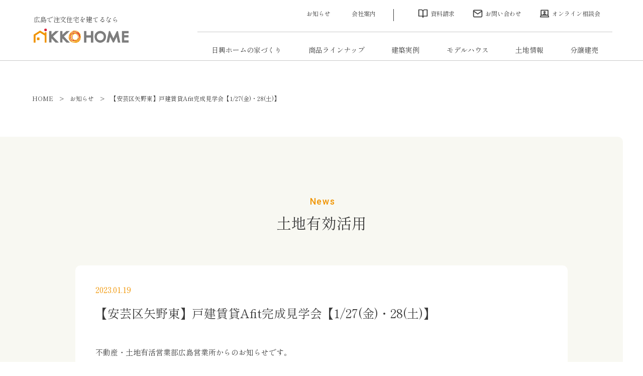

--- FILE ---
content_type: text/html; charset=UTF-8
request_url: https://www.nikko-home.com/%E3%80%90%E5%AE%89%E8%8A%B8%E5%8C%BA%E7%9F%A2%E9%87%8E%E6%9D%B1%E3%80%91%E6%88%B8%E5%BB%BA%E8%B3%83%E8%B2%B8afit%E5%AE%8C%E6%88%90%E8%A6%8B%E5%AD%A6%E4%BC%9A%E3%80%901-27%E9%87%91%E3%83%BB28/
body_size: 9747
content:
<!doctype html>
<html dir="ltr" lang="ja" prefix="og: https://ogp.me/ns#">
<head>
<!-- KengakuCloudカレンダー埋込 start -->
<script>
   window.dataLayer = window.dataLayer || [];
   function gtag() {
       dataLayer.push(arguments);
   }
</script>
<!-- KengakuCloudカレンダー埋込 end -->
<!-- Google tag (gtag.js) -->
<script async src="https://www.googletagmanager.com/gtag/js?id=AW-16478125322"></script>
<script>
  window.dataLayer = window.dataLayer || [];
  function gtag(){dataLayer.push(arguments);}
  gtag('js', new Date());

  gtag('config', 'AW-16478125322');
</script>
<meta http-equiv="X-UA-Compatible" content="IE=edge">
<meta charset="utf-8">
<meta name="viewport" content="width=device-width, initial-scale=1">
<meta name="format-detection" content="telephone=no">

<link rel="alternate" type="application/rss+xml" href="https://www.nikko-home.com/feed/">
<!--[if lt IE 9]>
<script src="//cdnjs.cloudflare.com/ajax/libs/html5shiv/3.7.2/html5shiv.min.js"></script>
<script src="//cdnjs.cloudflare.com/ajax/libs/respond.js/1.4.2/respond.min.js"></script>
<![endif]-->
<!-- 251210 -->
<!-- Google Tag Manager -->
<script>(function(w,d,s,l,i){w[l]=w[l]||[];w[l].push({'gtm.start':
new Date().getTime(),event:'gtm.js'});var f=d.getElementsByTagName(s)[0],
j=d.createElement(s),dl=l!='dataLayer'?'&l='+l:'';j.async=true;j.src=
'https://www.googletagmanager.com/gtm.js?id='+i+dl;f.parentNode.insertBefore(j,f);
})(window,document,'script','dataLayer','GTM-5KXMTPFJ');</script>
<!-- End Google Tag Manager -->
<!-- 240705 -->
<!-- Google Tag Manager -->
 <script>(function(w,d,s,l,i){w[l]=w[l]||[];w[l].push({'gtm.start':
new Date().getTime(),event:'gtm.js'});
var f=d.getElementsByTagName(s)[0],j=d.createElement(s),dl=l!='dataLayer'?'&l='+l:'';
j.async=true;j.src='https://www.googletagmanager.com/gtm.js?id='+i+dl;f.parentNode.insertBefore(j,f);
})(window,document,'script','dataLayer','GTM-PD3STG52');</script>
 <!-- End Google Tag Manager -->
<!-- 241129 -->
 <!-- Google Tag Manager -->
<script>(function(w,d,s,l,i){w[l]=w[l]||[];w[l].push({'gtm.start':
new Date().getTime(),event:'gtm.js'});var f=d.getElementsByTagName(s)[0],
j=d.createElement(s),dl=l!='dataLayer'?'&l='+l:'';j.async=true;j.src=
'https://www.googletagmanager.com/gtm.js?id='+i+dl;f.parentNode.insertBefore(j,f);
})(window,document,'script','dataLayer','GTM-T7D2CKMQ');</script>
<!-- End Google Tag Manager -->
	<style>img:is([sizes="auto" i], [sizes^="auto," i]) { contain-intrinsic-size: 3000px 1500px }</style>
	
		<!-- All in One SEO 4.8.3.2 - aioseo.com -->
		<title>【安芸区矢野東】戸建賃貸Afit完成見学会【1/27(金)・28(土)】</title>
	<meta name="robots" content="max-image-preview:large" />
	<meta name="author" content="日興ブログ"/>
	<link rel="canonical" href="https://www.nikko-home.com/%e3%80%90%e5%ae%89%e8%8a%b8%e5%8c%ba%e7%9f%a2%e9%87%8e%e6%9d%b1%e3%80%91%e6%88%b8%e5%bb%ba%e8%b3%83%e8%b2%b8afit%e5%ae%8c%e6%88%90%e8%a6%8b%e5%ad%a6%e4%bc%9a%e3%80%901-27%e9%87%91%e3%83%bb28/" />
	<meta name="generator" content="All in One SEO (AIOSEO) 4.8.3.2" />
		<meta property="og:locale" content="ja_JP" />
		<meta property="og:site_name" content="日興ホーム | 広島で注文住宅や新築一戸建てのハウスメーカーをお探しなら日興ホームへ。広島市,東広島市を中心に地震に強いテクノストラクチャーを採用した新築一戸建て住宅を販売しています。地元に根ざしたハウスメーカーとして広島県内での住まいをトータルでサポート致します。" />
		<meta property="og:type" content="article" />
		<meta property="og:title" content="【安芸区矢野東】戸建賃貸Afit完成見学会【1/27(金)・28(土)】" />
		<meta property="og:url" content="https://www.nikko-home.com/%e3%80%90%e5%ae%89%e8%8a%b8%e5%8c%ba%e7%9f%a2%e9%87%8e%e6%9d%b1%e3%80%91%e6%88%b8%e5%bb%ba%e8%b3%83%e8%b2%b8afit%e5%ae%8c%e6%88%90%e8%a6%8b%e5%ad%a6%e4%bc%9a%e3%80%901-27%e9%87%91%e3%83%bb28/" />
		<meta property="article:published_time" content="2023-01-19T06:42:07+00:00" />
		<meta property="article:modified_time" content="2023-01-19T06:46:12+00:00" />
		<meta name="twitter:card" content="summary" />
		<meta name="twitter:title" content="【安芸区矢野東】戸建賃貸Afit完成見学会【1/27(金)・28(土)】" />
		<script type="application/ld+json" class="aioseo-schema">
			{"@context":"https:\/\/schema.org","@graph":[{"@type":"Article","@id":"https:\/\/www.nikko-home.com\/%e3%80%90%e5%ae%89%e8%8a%b8%e5%8c%ba%e7%9f%a2%e9%87%8e%e6%9d%b1%e3%80%91%e6%88%b8%e5%bb%ba%e8%b3%83%e8%b2%b8afit%e5%ae%8c%e6%88%90%e8%a6%8b%e5%ad%a6%e4%bc%9a%e3%80%901-27%e9%87%91%e3%83%bb28\/#article","name":"\u3010\u5b89\u82b8\u533a\u77e2\u91ce\u6771\u3011\u6238\u5efa\u8cc3\u8cb8Afit\u5b8c\u6210\u898b\u5b66\u4f1a\u30101\/27(\u91d1)\u30fb28(\u571f)\u3011","headline":"\u3010\u5b89\u82b8\u533a\u77e2\u91ce\u6771\u3011\u6238\u5efa\u8cc3\u8cb8Afit\u5b8c\u6210\u898b\u5b66\u4f1a\u30101\/27(\u91d1)\u30fb28(\u571f)\u3011","author":{"@id":"https:\/\/www.nikko-home.com\/author\/blog_user\/#author"},"publisher":{"@id":"https:\/\/www.nikko-home.com\/#organization"},"image":{"@type":"ImageObject","url":"https:\/\/www.nikko-home.com\/site\/wp-content\/uploads\/2022\/11\/img09_S_001.jpg","width":1920,"height":1280},"datePublished":"2023-01-19T15:42:07+09:00","dateModified":"2023-01-19T15:46:12+09:00","inLanguage":"ja","mainEntityOfPage":{"@id":"https:\/\/www.nikko-home.com\/%e3%80%90%e5%ae%89%e8%8a%b8%e5%8c%ba%e7%9f%a2%e9%87%8e%e6%9d%b1%e3%80%91%e6%88%b8%e5%bb%ba%e8%b3%83%e8%b2%b8afit%e5%ae%8c%e6%88%90%e8%a6%8b%e5%ad%a6%e4%bc%9a%e3%80%901-27%e9%87%91%e3%83%bb28\/#webpage"},"isPartOf":{"@id":"https:\/\/www.nikko-home.com\/%e3%80%90%e5%ae%89%e8%8a%b8%e5%8c%ba%e7%9f%a2%e9%87%8e%e6%9d%b1%e3%80%91%e6%88%b8%e5%bb%ba%e8%b3%83%e8%b2%b8afit%e5%ae%8c%e6%88%90%e8%a6%8b%e5%ad%a6%e4%bc%9a%e3%80%901-27%e9%87%91%e3%83%bb28\/#webpage"},"articleSection":"\u571f\u5730\u6709\u52b9\u6d3b\u7528"},{"@type":"BreadcrumbList","@id":"https:\/\/www.nikko-home.com\/%e3%80%90%e5%ae%89%e8%8a%b8%e5%8c%ba%e7%9f%a2%e9%87%8e%e6%9d%b1%e3%80%91%e6%88%b8%e5%bb%ba%e8%b3%83%e8%b2%b8afit%e5%ae%8c%e6%88%90%e8%a6%8b%e5%ad%a6%e4%bc%9a%e3%80%901-27%e9%87%91%e3%83%bb28\/#breadcrumblist","itemListElement":[{"@type":"ListItem","@id":"https:\/\/www.nikko-home.com#listItem","position":1,"name":"\u30db\u30fc\u30e0","item":"https:\/\/www.nikko-home.com","nextItem":{"@type":"ListItem","@id":"https:\/\/www.nikko-home.com\/event\/#listItem","name":"\u30a4\u30d9\u30f3\u30c8\u30fb\u30bb\u30df\u30ca\u30fc\u60c5\u5831"}},{"@type":"ListItem","@id":"https:\/\/www.nikko-home.com\/event\/#listItem","position":2,"name":"\u30a4\u30d9\u30f3\u30c8\u30fb\u30bb\u30df\u30ca\u30fc\u60c5\u5831","item":"https:\/\/www.nikko-home.com\/event\/","nextItem":{"@type":"ListItem","@id":"https:\/\/www.nikko-home.com\/event\/application\/#listItem","name":"\u571f\u5730\u6709\u52b9\u6d3b\u7528"},"previousItem":{"@type":"ListItem","@id":"https:\/\/www.nikko-home.com#listItem","name":"\u30db\u30fc\u30e0"}},{"@type":"ListItem","@id":"https:\/\/www.nikko-home.com\/event\/application\/#listItem","position":3,"name":"\u571f\u5730\u6709\u52b9\u6d3b\u7528","item":"https:\/\/www.nikko-home.com\/event\/application\/","nextItem":{"@type":"ListItem","@id":"https:\/\/www.nikko-home.com\/%e3%80%90%e5%ae%89%e8%8a%b8%e5%8c%ba%e7%9f%a2%e9%87%8e%e6%9d%b1%e3%80%91%e6%88%b8%e5%bb%ba%e8%b3%83%e8%b2%b8afit%e5%ae%8c%e6%88%90%e8%a6%8b%e5%ad%a6%e4%bc%9a%e3%80%901-27%e9%87%91%e3%83%bb28\/#listItem","name":"\u3010\u5b89\u82b8\u533a\u77e2\u91ce\u6771\u3011\u6238\u5efa\u8cc3\u8cb8Afit\u5b8c\u6210\u898b\u5b66\u4f1a\u30101\/27(\u91d1)\u30fb28(\u571f)\u3011"},"previousItem":{"@type":"ListItem","@id":"https:\/\/www.nikko-home.com\/event\/#listItem","name":"\u30a4\u30d9\u30f3\u30c8\u30fb\u30bb\u30df\u30ca\u30fc\u60c5\u5831"}},{"@type":"ListItem","@id":"https:\/\/www.nikko-home.com\/%e3%80%90%e5%ae%89%e8%8a%b8%e5%8c%ba%e7%9f%a2%e9%87%8e%e6%9d%b1%e3%80%91%e6%88%b8%e5%bb%ba%e8%b3%83%e8%b2%b8afit%e5%ae%8c%e6%88%90%e8%a6%8b%e5%ad%a6%e4%bc%9a%e3%80%901-27%e9%87%91%e3%83%bb28\/#listItem","position":4,"name":"\u3010\u5b89\u82b8\u533a\u77e2\u91ce\u6771\u3011\u6238\u5efa\u8cc3\u8cb8Afit\u5b8c\u6210\u898b\u5b66\u4f1a\u30101\/27(\u91d1)\u30fb28(\u571f)\u3011","previousItem":{"@type":"ListItem","@id":"https:\/\/www.nikko-home.com\/event\/application\/#listItem","name":"\u571f\u5730\u6709\u52b9\u6d3b\u7528"}}]},{"@type":"Organization","@id":"https:\/\/www.nikko-home.com\/#organization","name":"\u65e5\u8208\u30db\u30fc\u30e0","description":"\u5e83\u5cf6\u3067\u6ce8\u6587\u4f4f\u5b85\u3084\u65b0\u7bc9\u4e00\u6238\u5efa\u3066\u306e\u30cf\u30a6\u30b9\u30e1\u30fc\u30ab\u30fc\u3092\u304a\u63a2\u3057\u306a\u3089\u65e5\u8208\u30db\u30fc\u30e0\u3078\u3002\u5e83\u5cf6\u5e02,\u6771\u5e83\u5cf6\u5e02\u3092\u4e2d\u5fc3\u306b\u5730\u9707\u306b\u5f37\u3044\u30c6\u30af\u30ce\u30b9\u30c8\u30e9\u30af\u30c1\u30e3\u30fc\u3092\u63a1\u7528\u3057\u305f\u65b0\u7bc9\u4e00\u6238\u5efa\u3066\u4f4f\u5b85\u3092\u8ca9\u58f2\u3057\u3066\u3044\u307e\u3059\u3002\u5730\u5143\u306b\u6839\u3056\u3057\u305f\u30cf\u30a6\u30b9\u30e1\u30fc\u30ab\u30fc\u3068\u3057\u3066\u5e83\u5cf6\u770c\u5185\u3067\u306e\u4f4f\u307e\u3044\u3092\u30c8\u30fc\u30bf\u30eb\u3067\u30b5\u30dd\u30fc\u30c8\u81f4\u3057\u307e\u3059\u3002","url":"https:\/\/www.nikko-home.com\/"},{"@type":"Person","@id":"https:\/\/www.nikko-home.com\/author\/blog_user\/#author","url":"https:\/\/www.nikko-home.com\/author\/blog_user\/","name":"\u65e5\u8208\u30d6\u30ed\u30b0","image":{"@type":"ImageObject","@id":"https:\/\/www.nikko-home.com\/%e3%80%90%e5%ae%89%e8%8a%b8%e5%8c%ba%e7%9f%a2%e9%87%8e%e6%9d%b1%e3%80%91%e6%88%b8%e5%bb%ba%e8%b3%83%e8%b2%b8afit%e5%ae%8c%e6%88%90%e8%a6%8b%e5%ad%a6%e4%bc%9a%e3%80%901-27%e9%87%91%e3%83%bb28\/#authorImage","url":"https:\/\/secure.gravatar.com\/avatar\/b412e589715a306232c3278e652900d83563a1d4fc9e42d7dfcd4548145db4be?s=96&d=mm&r=g","width":96,"height":96,"caption":"\u65e5\u8208\u30d6\u30ed\u30b0"}},{"@type":"WebPage","@id":"https:\/\/www.nikko-home.com\/%e3%80%90%e5%ae%89%e8%8a%b8%e5%8c%ba%e7%9f%a2%e9%87%8e%e6%9d%b1%e3%80%91%e6%88%b8%e5%bb%ba%e8%b3%83%e8%b2%b8afit%e5%ae%8c%e6%88%90%e8%a6%8b%e5%ad%a6%e4%bc%9a%e3%80%901-27%e9%87%91%e3%83%bb28\/#webpage","url":"https:\/\/www.nikko-home.com\/%e3%80%90%e5%ae%89%e8%8a%b8%e5%8c%ba%e7%9f%a2%e9%87%8e%e6%9d%b1%e3%80%91%e6%88%b8%e5%bb%ba%e8%b3%83%e8%b2%b8afit%e5%ae%8c%e6%88%90%e8%a6%8b%e5%ad%a6%e4%bc%9a%e3%80%901-27%e9%87%91%e3%83%bb28\/","name":"\u3010\u5b89\u82b8\u533a\u77e2\u91ce\u6771\u3011\u6238\u5efa\u8cc3\u8cb8Afit\u5b8c\u6210\u898b\u5b66\u4f1a\u30101\/27(\u91d1)\u30fb28(\u571f)\u3011","inLanguage":"ja","isPartOf":{"@id":"https:\/\/www.nikko-home.com\/#website"},"breadcrumb":{"@id":"https:\/\/www.nikko-home.com\/%e3%80%90%e5%ae%89%e8%8a%b8%e5%8c%ba%e7%9f%a2%e9%87%8e%e6%9d%b1%e3%80%91%e6%88%b8%e5%bb%ba%e8%b3%83%e8%b2%b8afit%e5%ae%8c%e6%88%90%e8%a6%8b%e5%ad%a6%e4%bc%9a%e3%80%901-27%e9%87%91%e3%83%bb28\/#breadcrumblist"},"author":{"@id":"https:\/\/www.nikko-home.com\/author\/blog_user\/#author"},"creator":{"@id":"https:\/\/www.nikko-home.com\/author\/blog_user\/#author"},"image":{"@type":"ImageObject","url":"https:\/\/www.nikko-home.com\/site\/wp-content\/uploads\/2022\/11\/img09_S_001.jpg","@id":"https:\/\/www.nikko-home.com\/%e3%80%90%e5%ae%89%e8%8a%b8%e5%8c%ba%e7%9f%a2%e9%87%8e%e6%9d%b1%e3%80%91%e6%88%b8%e5%bb%ba%e8%b3%83%e8%b2%b8afit%e5%ae%8c%e6%88%90%e8%a6%8b%e5%ad%a6%e4%bc%9a%e3%80%901-27%e9%87%91%e3%83%bb28\/#mainImage","width":1920,"height":1280},"primaryImageOfPage":{"@id":"https:\/\/www.nikko-home.com\/%e3%80%90%e5%ae%89%e8%8a%b8%e5%8c%ba%e7%9f%a2%e9%87%8e%e6%9d%b1%e3%80%91%e6%88%b8%e5%bb%ba%e8%b3%83%e8%b2%b8afit%e5%ae%8c%e6%88%90%e8%a6%8b%e5%ad%a6%e4%bc%9a%e3%80%901-27%e9%87%91%e3%83%bb28\/#mainImage"},"datePublished":"2023-01-19T15:42:07+09:00","dateModified":"2023-01-19T15:46:12+09:00"},{"@type":"WebSite","@id":"https:\/\/www.nikko-home.com\/#website","url":"https:\/\/www.nikko-home.com\/","name":"\u65e5\u8208\u30db\u30fc\u30e0","description":"\u5e83\u5cf6\u3067\u6ce8\u6587\u4f4f\u5b85\u3084\u65b0\u7bc9\u4e00\u6238\u5efa\u3066\u306e\u30cf\u30a6\u30b9\u30e1\u30fc\u30ab\u30fc\u3092\u304a\u63a2\u3057\u306a\u3089\u65e5\u8208\u30db\u30fc\u30e0\u3078\u3002\u5e83\u5cf6\u5e02,\u6771\u5e83\u5cf6\u5e02\u3092\u4e2d\u5fc3\u306b\u5730\u9707\u306b\u5f37\u3044\u30c6\u30af\u30ce\u30b9\u30c8\u30e9\u30af\u30c1\u30e3\u30fc\u3092\u63a1\u7528\u3057\u305f\u65b0\u7bc9\u4e00\u6238\u5efa\u3066\u4f4f\u5b85\u3092\u8ca9\u58f2\u3057\u3066\u3044\u307e\u3059\u3002\u5730\u5143\u306b\u6839\u3056\u3057\u305f\u30cf\u30a6\u30b9\u30e1\u30fc\u30ab\u30fc\u3068\u3057\u3066\u5e83\u5cf6\u770c\u5185\u3067\u306e\u4f4f\u307e\u3044\u3092\u30c8\u30fc\u30bf\u30eb\u3067\u30b5\u30dd\u30fc\u30c8\u81f4\u3057\u307e\u3059\u3002","inLanguage":"ja","publisher":{"@id":"https:\/\/www.nikko-home.com\/#organization"}}]}
		</script>
		<!-- All in One SEO -->

<link rel='stylesheet' id='wp-block-library-css' href='https://www.nikko-home.com/site/wp-includes/css/dist/block-library/style.min.css?ver=6.8.3' type='text/css' media='all' />
<style id='classic-theme-styles-inline-css' type='text/css'>
/*! This file is auto-generated */
.wp-block-button__link{color:#fff;background-color:#32373c;border-radius:9999px;box-shadow:none;text-decoration:none;padding:calc(.667em + 2px) calc(1.333em + 2px);font-size:1.125em}.wp-block-file__button{background:#32373c;color:#fff;text-decoration:none}
</style>
<style id='global-styles-inline-css' type='text/css'>
:root{--wp--preset--aspect-ratio--square: 1;--wp--preset--aspect-ratio--4-3: 4/3;--wp--preset--aspect-ratio--3-4: 3/4;--wp--preset--aspect-ratio--3-2: 3/2;--wp--preset--aspect-ratio--2-3: 2/3;--wp--preset--aspect-ratio--16-9: 16/9;--wp--preset--aspect-ratio--9-16: 9/16;--wp--preset--color--black: #000000;--wp--preset--color--cyan-bluish-gray: #abb8c3;--wp--preset--color--white: #ffffff;--wp--preset--color--pale-pink: #f78da7;--wp--preset--color--vivid-red: #cf2e2e;--wp--preset--color--luminous-vivid-orange: #ff6900;--wp--preset--color--luminous-vivid-amber: #fcb900;--wp--preset--color--light-green-cyan: #7bdcb5;--wp--preset--color--vivid-green-cyan: #00d084;--wp--preset--color--pale-cyan-blue: #8ed1fc;--wp--preset--color--vivid-cyan-blue: #0693e3;--wp--preset--color--vivid-purple: #9b51e0;--wp--preset--gradient--vivid-cyan-blue-to-vivid-purple: linear-gradient(135deg,rgba(6,147,227,1) 0%,rgb(155,81,224) 100%);--wp--preset--gradient--light-green-cyan-to-vivid-green-cyan: linear-gradient(135deg,rgb(122,220,180) 0%,rgb(0,208,130) 100%);--wp--preset--gradient--luminous-vivid-amber-to-luminous-vivid-orange: linear-gradient(135deg,rgba(252,185,0,1) 0%,rgba(255,105,0,1) 100%);--wp--preset--gradient--luminous-vivid-orange-to-vivid-red: linear-gradient(135deg,rgba(255,105,0,1) 0%,rgb(207,46,46) 100%);--wp--preset--gradient--very-light-gray-to-cyan-bluish-gray: linear-gradient(135deg,rgb(238,238,238) 0%,rgb(169,184,195) 100%);--wp--preset--gradient--cool-to-warm-spectrum: linear-gradient(135deg,rgb(74,234,220) 0%,rgb(151,120,209) 20%,rgb(207,42,186) 40%,rgb(238,44,130) 60%,rgb(251,105,98) 80%,rgb(254,248,76) 100%);--wp--preset--gradient--blush-light-purple: linear-gradient(135deg,rgb(255,206,236) 0%,rgb(152,150,240) 100%);--wp--preset--gradient--blush-bordeaux: linear-gradient(135deg,rgb(254,205,165) 0%,rgb(254,45,45) 50%,rgb(107,0,62) 100%);--wp--preset--gradient--luminous-dusk: linear-gradient(135deg,rgb(255,203,112) 0%,rgb(199,81,192) 50%,rgb(65,88,208) 100%);--wp--preset--gradient--pale-ocean: linear-gradient(135deg,rgb(255,245,203) 0%,rgb(182,227,212) 50%,rgb(51,167,181) 100%);--wp--preset--gradient--electric-grass: linear-gradient(135deg,rgb(202,248,128) 0%,rgb(113,206,126) 100%);--wp--preset--gradient--midnight: linear-gradient(135deg,rgb(2,3,129) 0%,rgb(40,116,252) 100%);--wp--preset--font-size--small: 13px;--wp--preset--font-size--medium: 20px;--wp--preset--font-size--large: 36px;--wp--preset--font-size--x-large: 42px;--wp--preset--spacing--20: 0.44rem;--wp--preset--spacing--30: 0.67rem;--wp--preset--spacing--40: 1rem;--wp--preset--spacing--50: 1.5rem;--wp--preset--spacing--60: 2.25rem;--wp--preset--spacing--70: 3.38rem;--wp--preset--spacing--80: 5.06rem;--wp--preset--shadow--natural: 6px 6px 9px rgba(0, 0, 0, 0.2);--wp--preset--shadow--deep: 12px 12px 50px rgba(0, 0, 0, 0.4);--wp--preset--shadow--sharp: 6px 6px 0px rgba(0, 0, 0, 0.2);--wp--preset--shadow--outlined: 6px 6px 0px -3px rgba(255, 255, 255, 1), 6px 6px rgba(0, 0, 0, 1);--wp--preset--shadow--crisp: 6px 6px 0px rgba(0, 0, 0, 1);}:where(.is-layout-flex){gap: 0.5em;}:where(.is-layout-grid){gap: 0.5em;}body .is-layout-flex{display: flex;}.is-layout-flex{flex-wrap: wrap;align-items: center;}.is-layout-flex > :is(*, div){margin: 0;}body .is-layout-grid{display: grid;}.is-layout-grid > :is(*, div){margin: 0;}:where(.wp-block-columns.is-layout-flex){gap: 2em;}:where(.wp-block-columns.is-layout-grid){gap: 2em;}:where(.wp-block-post-template.is-layout-flex){gap: 1.25em;}:where(.wp-block-post-template.is-layout-grid){gap: 1.25em;}.has-black-color{color: var(--wp--preset--color--black) !important;}.has-cyan-bluish-gray-color{color: var(--wp--preset--color--cyan-bluish-gray) !important;}.has-white-color{color: var(--wp--preset--color--white) !important;}.has-pale-pink-color{color: var(--wp--preset--color--pale-pink) !important;}.has-vivid-red-color{color: var(--wp--preset--color--vivid-red) !important;}.has-luminous-vivid-orange-color{color: var(--wp--preset--color--luminous-vivid-orange) !important;}.has-luminous-vivid-amber-color{color: var(--wp--preset--color--luminous-vivid-amber) !important;}.has-light-green-cyan-color{color: var(--wp--preset--color--light-green-cyan) !important;}.has-vivid-green-cyan-color{color: var(--wp--preset--color--vivid-green-cyan) !important;}.has-pale-cyan-blue-color{color: var(--wp--preset--color--pale-cyan-blue) !important;}.has-vivid-cyan-blue-color{color: var(--wp--preset--color--vivid-cyan-blue) !important;}.has-vivid-purple-color{color: var(--wp--preset--color--vivid-purple) !important;}.has-black-background-color{background-color: var(--wp--preset--color--black) !important;}.has-cyan-bluish-gray-background-color{background-color: var(--wp--preset--color--cyan-bluish-gray) !important;}.has-white-background-color{background-color: var(--wp--preset--color--white) !important;}.has-pale-pink-background-color{background-color: var(--wp--preset--color--pale-pink) !important;}.has-vivid-red-background-color{background-color: var(--wp--preset--color--vivid-red) !important;}.has-luminous-vivid-orange-background-color{background-color: var(--wp--preset--color--luminous-vivid-orange) !important;}.has-luminous-vivid-amber-background-color{background-color: var(--wp--preset--color--luminous-vivid-amber) !important;}.has-light-green-cyan-background-color{background-color: var(--wp--preset--color--light-green-cyan) !important;}.has-vivid-green-cyan-background-color{background-color: var(--wp--preset--color--vivid-green-cyan) !important;}.has-pale-cyan-blue-background-color{background-color: var(--wp--preset--color--pale-cyan-blue) !important;}.has-vivid-cyan-blue-background-color{background-color: var(--wp--preset--color--vivid-cyan-blue) !important;}.has-vivid-purple-background-color{background-color: var(--wp--preset--color--vivid-purple) !important;}.has-black-border-color{border-color: var(--wp--preset--color--black) !important;}.has-cyan-bluish-gray-border-color{border-color: var(--wp--preset--color--cyan-bluish-gray) !important;}.has-white-border-color{border-color: var(--wp--preset--color--white) !important;}.has-pale-pink-border-color{border-color: var(--wp--preset--color--pale-pink) !important;}.has-vivid-red-border-color{border-color: var(--wp--preset--color--vivid-red) !important;}.has-luminous-vivid-orange-border-color{border-color: var(--wp--preset--color--luminous-vivid-orange) !important;}.has-luminous-vivid-amber-border-color{border-color: var(--wp--preset--color--luminous-vivid-amber) !important;}.has-light-green-cyan-border-color{border-color: var(--wp--preset--color--light-green-cyan) !important;}.has-vivid-green-cyan-border-color{border-color: var(--wp--preset--color--vivid-green-cyan) !important;}.has-pale-cyan-blue-border-color{border-color: var(--wp--preset--color--pale-cyan-blue) !important;}.has-vivid-cyan-blue-border-color{border-color: var(--wp--preset--color--vivid-cyan-blue) !important;}.has-vivid-purple-border-color{border-color: var(--wp--preset--color--vivid-purple) !important;}.has-vivid-cyan-blue-to-vivid-purple-gradient-background{background: var(--wp--preset--gradient--vivid-cyan-blue-to-vivid-purple) !important;}.has-light-green-cyan-to-vivid-green-cyan-gradient-background{background: var(--wp--preset--gradient--light-green-cyan-to-vivid-green-cyan) !important;}.has-luminous-vivid-amber-to-luminous-vivid-orange-gradient-background{background: var(--wp--preset--gradient--luminous-vivid-amber-to-luminous-vivid-orange) !important;}.has-luminous-vivid-orange-to-vivid-red-gradient-background{background: var(--wp--preset--gradient--luminous-vivid-orange-to-vivid-red) !important;}.has-very-light-gray-to-cyan-bluish-gray-gradient-background{background: var(--wp--preset--gradient--very-light-gray-to-cyan-bluish-gray) !important;}.has-cool-to-warm-spectrum-gradient-background{background: var(--wp--preset--gradient--cool-to-warm-spectrum) !important;}.has-blush-light-purple-gradient-background{background: var(--wp--preset--gradient--blush-light-purple) !important;}.has-blush-bordeaux-gradient-background{background: var(--wp--preset--gradient--blush-bordeaux) !important;}.has-luminous-dusk-gradient-background{background: var(--wp--preset--gradient--luminous-dusk) !important;}.has-pale-ocean-gradient-background{background: var(--wp--preset--gradient--pale-ocean) !important;}.has-electric-grass-gradient-background{background: var(--wp--preset--gradient--electric-grass) !important;}.has-midnight-gradient-background{background: var(--wp--preset--gradient--midnight) !important;}.has-small-font-size{font-size: var(--wp--preset--font-size--small) !important;}.has-medium-font-size{font-size: var(--wp--preset--font-size--medium) !important;}.has-large-font-size{font-size: var(--wp--preset--font-size--large) !important;}.has-x-large-font-size{font-size: var(--wp--preset--font-size--x-large) !important;}
:where(.wp-block-post-template.is-layout-flex){gap: 1.25em;}:where(.wp-block-post-template.is-layout-grid){gap: 1.25em;}
:where(.wp-block-columns.is-layout-flex){gap: 2em;}:where(.wp-block-columns.is-layout-grid){gap: 2em;}
:root :where(.wp-block-pullquote){font-size: 1.5em;line-height: 1.6;}
</style>
<link rel='stylesheet' id='contact-form-7-css' href='https://www.nikko-home.com/site/wp-content/plugins/contact-form-7/includes/css/styles.css?ver=6.0.6' type='text/css' media='all' />
<link rel='stylesheet' id='zilla-likes-css' href='https://www.nikko-home.com/site/wp-content/plugins/zilla-likes-master/styles/zilla-likes.css?ver=6.8.3' type='text/css' media='all' />
<link rel='stylesheet' id='main-style-css' href='https://www.nikko-home.com/site/wp-content/themes/nikko2406/style.css?596' type='text/css' media='all' />
<link rel='stylesheet' id='cf7cf-style-css' href='https://www.nikko-home.com/site/wp-content/plugins/cf7-conditional-fields/style.css?ver=2.5.14' type='text/css' media='all' />
<script type="text/javascript" src="https://www.nikko-home.com/site/wp-includes/js/jquery/jquery.min.js?ver=3.7.1" id="jquery-core-js"></script>
<script type="text/javascript" src="https://www.nikko-home.com/site/wp-includes/js/jquery/jquery-migrate.min.js?ver=3.4.1" id="jquery-migrate-js"></script>
<script type="text/javascript" id="zilla-likes-js-extra">
/* <![CDATA[ */
var zilla_likes = {"ajaxurl":"https:\/\/www.nikko-home.com\/site\/wp-admin\/admin-ajax.php"};
/* ]]> */
</script>
<script type="text/javascript" src="https://www.nikko-home.com/site/wp-content/plugins/zilla-likes-master/scripts/zilla-likes.js?ver=6.8.3" id="zilla-likes-js"></script>
<link rel="https://api.w.org/" href="https://www.nikko-home.com/wp-json/" /><link rel="alternate" title="JSON" type="application/json" href="https://www.nikko-home.com/wp-json/wp/v2/posts/26692" /><link rel="alternate" title="oEmbed (JSON)" type="application/json+oembed" href="https://www.nikko-home.com/wp-json/oembed/1.0/embed?url=https%3A%2F%2Fwww.nikko-home.com%2F%25e3%2580%2590%25e5%25ae%2589%25e8%258a%25b8%25e5%258c%25ba%25e7%259f%25a2%25e9%2587%258e%25e6%259d%25b1%25e3%2580%2591%25e6%2588%25b8%25e5%25bb%25ba%25e8%25b3%2583%25e8%25b2%25b8afit%25e5%25ae%258c%25e6%2588%2590%25e8%25a6%258b%25e5%25ad%25a6%25e4%25bc%259a%25e3%2580%25901-27%25e9%2587%2591%25e3%2583%25bb28%2F" />
<link rel="alternate" title="oEmbed (XML)" type="text/xml+oembed" href="https://www.nikko-home.com/wp-json/oembed/1.0/embed?url=https%3A%2F%2Fwww.nikko-home.com%2F%25e3%2580%2590%25e5%25ae%2589%25e8%258a%25b8%25e5%258c%25ba%25e7%259f%25a2%25e9%2587%258e%25e6%259d%25b1%25e3%2580%2591%25e6%2588%25b8%25e5%25bb%25ba%25e8%25b3%2583%25e8%25b2%25b8afit%25e5%25ae%258c%25e6%2588%2590%25e8%25a6%258b%25e5%25ad%25a6%25e4%25bc%259a%25e3%2580%25901-27%25e9%2587%2591%25e3%2583%25bb28%2F&#038;format=xml" />
<link rel="icon" type="image/x-icon" href="https://www.nikko-home.com/site/wp-content/uploads/2019/03/favicon.ico"><link rel="shortcut icon" type="image/x-icon" href="https://www.nikko-home.com/site/wp-content/uploads/2019/03/favicon.ico">
<meta name="description" content="">
<noscript><style>.lazyload[data-src]{display:none !important;}</style></noscript><style>.lazyload{background-image:none !important;}.lazyload:before{background-image:none !important;}</style><link rel="icon" href="https://www.nikko-home.com/site/wp-content/uploads/2020/06/nikko-150x150.png" sizes="32x32" />
<link rel="icon" href="https://www.nikko-home.com/site/wp-content/uploads/2020/06/nikko.png" sizes="192x192" />
<link rel="apple-touch-icon" href="https://www.nikko-home.com/site/wp-content/uploads/2020/06/nikko.png" />
<meta name="msapplication-TileImage" content="https://www.nikko-home.com/site/wp-content/uploads/2020/06/nikko.png" />

<!-- Global site tag (gtag.js) - AdWords: 789715808 -->
<!-- Global site tag (gtag.js) - Google Analytics -->
<script async src="https://www.googletagmanager.com/gtag/js?id=UA-75259429-1"></script>
<script>
  window.dataLayer = window.dataLayer || [];
  function gtag(){dataLayer.push(arguments);}
  gtag('js', new Date());

  gtag('config', 'UA-75259429-1');
</script>

<!-- 210210 -->
<script type="text/javascript">
(function(s,m,n,l,o,g,i,c,a,d){c=(s[o]||(s[o]={}))[g]||(s[o][g]={});if(c[i])return;c[i]=function(){(c[i+"_queue"]||(c[i+"_queue"]=[])).push(arguments)};a=m.createElement(n);a.charset="utf-8";a.async=true;a.src=l;d=m.getElementsByTagName(n)[0];d.parentNode.insertBefore(a,d)})(window,document,"script","https://cd.ladsp.com/script/pixel2.js","Smn","Logicad","pixel");Smn.Logicad.pixel({
"smnAdvertiserId":"00014892"});
(function(s,m,n,l,o,g,i,c,a,d){c=(s[o]||(s[o]={}))[g]||(s[o][g]={});if(c[i])return;c[i]=function(){(c[i+"_queue"]||(c[i+"_queue"]=[])).push(arguments)};a=m.createElement(n);a.charset="utf-8";a.async=true;a.src=l;d=m.getElementsByTagName(n)[0];d.parentNode.insertBefore(a,d)})(window,document,"script","https://cd.ladsp.com/script/pixel2_p_delay.js","Smn","Logicad","pixel_p_delay");
Smn.Logicad.pixel_p_delay({"smnDelaySecondsArray":[10,30,60,90],"smnAdvertiserId":"00014892"});
</script>
<!-- // -->
<!-- Facebook Pixel Code -->
<script>
!function(f,b,e,v,n,t,s)
{if(f.fbq)return;n=f.fbq=function(){n.callMethod?
n.callMethod.apply(n,arguments):n.queue.push(arguments)};
if(!f._fbq)f._fbq=n;n.push=n;n.loaded=!0;n.version='2.0';
n.queue=[];t=b.createElement(e);t.async=!0;
t.src=v;s=b.getElementsByTagName(e)[0];
s.parentNode.insertBefore(t,s)}(window, document,'script',
'https://connect.facebook.net/en_US/fbevents.js');
fbq('init', '842972619624939');
fbq('track', 'PageView');
</script>
<noscript><img height="1" width="1" style="display:none"
src="https://www.facebook.com/tr?id=842972619624939&ev=PageView&noscript=1"
/></noscript>
<!-- End Facebook Pixel Code -->
<script src="https://kit.fontawesome.com/5151050703.js" crossorigin="anonymous"></script>
<script async src="https://beacon.digima.com/v2/bootstrap/d0b-SUNQTkdaTVBYVXx0UnlpcmpZd2NJbHlHUmtWTGhYOQ"></script>
</head>
    

<body class="wp-singular post-template-default single single-post postid-26692 single-format-standard wp-theme-nikko2406 metaslider-plugin">
<!-- 251210 -->
 <!-- Google Tag Manager (noscript) -->
<noscript><iframe src="https://www.googletagmanager.com/ns.html?id=GTM-5KXMTPFJ" height="0" width="0" style="display:none;visibility:hidden"></iframe></noscript>
<!-- End Google Tag Manager (noscript) -->
<!-- 240705 -->
<!-- Google Tag Manager (noscript) -->
 <noscript><iframe src="https://www.googletagmanager.com/ns.html?id=GTM-PD3STG52" height="0" width="0" style="display:none;visibility:hidden"></iframe></noscript>
  <!-- End Google Tag Manager (noscript) -->
<!-- 241129 -->
<!-- Google Tag Manager (noscript) -->
<noscript><iframe src="https://www.googletagmanager.com/ns.html?id=GTM-T7D2CKMQ" height="0" width="0" style="display:none;visibility:hidden"></iframe></noscript>
<!-- End Google Tag Manager (noscript) -->

<header>
  <div class="inner">
    <div class="logo">
      <span>広島で注文住宅を建てるなら</span>
     <h1><a href="https://www.nikko-home.com">広島で注文住宅・ハウスメーカーで家を建てるなら日興ホーム</a></h1>
    </div>
    <div class="toggle_menu"></div>
    <div class="menu">
      <nav>
        <ul class="type1">
          <li><a href="/news/">お知らせ</a></li>
          <li><a href="https://www.nikko-home.com/about/">会社案内</a></li>
        </ul>
        <ul class="type2">
          <li><a href="https://www.nikko-home.com/request/" rel="noopener" target="_blank">資料請求</a></li>
          <li><a href="https://www.nikko-home.com/inquiry/" rel="noopener" target="_blank">お問い合わせ</a></li>
          <li><a href="https://www.nikko-home.com/online/">オンライン相談会</a></li>
        </ul>
        <ul class="type3">
          <li class="submenu"><span>日興ホームの家づくり</span>
          <ul>
            <li><a href="https://www.nikko-home.com/reason/">選ばれる理由</a></li>
            <li><a href="https://www.nikko-home.com/guarantee/">住まいの総合保証制度</a></li>
            <li><a href="https://www.nikko-home.com/column/">家づくりコラム</a></li>
          </ul>
        </li>
        <li class="sp_only"><a href="/blog/">スタッフブログ</a></li>
        <li class="sp_only"><a href="/event/">イベント・セミナー情報</a></li>
          <li class="submenu"><span>商品ラインナップ</span>
          <ul>
            <li><a href="https://www.nicolax.jp" rel="noopener" target="_blank">NICOLAX</a></li>
            <li><a href="https://kigito.jp/" rel="noopener" target="_blank">KigiTO,</a></li>
          </ul>
        </li>
          <li class="submenu"><span>建築実例</span>
          <ul>
            <li><a href="/voice-cat/nicolax/">NICOLAX実例</a></li>
            <li><a href="/voice-cat/kigito/">KigiTO,実例</a></li>
          </ul>
        </li>
          <li class="submenu"><a href="https://www.nikko-home.com/modelroom/">モデルハウス</a>
          <ul>
            <li><a href="https://www.nikko-home.com/modelroom/asta/">アスタ住宅展示場</a></li>
            <li><a href="https://www.nikko-home.com/modelroom/jikeekimae/">寺家駅前モデルハウス</a></li>
            <li><a href="https://www.nikko-home.com/modelroom/inokuchi_myojin/">井口明神モデルハウス</a></li>
            <li><a href="https://www.nikko-home.com/modelroom/ono/">大野モデルハウス</a></li>
            <li><a href="https://www.nikko-home.com/modelroom/midorii/">緑井モデルハウス</a></li>
          </ul>
        </li>
          <li><a href="/search_land/">土地情報</a></li>
          <li><a href="/search_home/">分譲建売</a></li>
        </ul>
      </nav>
    </div>
  </div>
<!-- Ptengine Tag -->
<script src="https://js.ptengine.jp/11tbpw2d.js"></script>
<!-- End Ptengine Tag -->
</header>

<main id="top">
<div id="bread_list">
    <ul>
        <li><a href="https://www.nikko-home.com">HOME</a></li>
        <li>お知らせ</li>
        <li class="long">【安芸区矢野東】戸建賃貸Afit完成見学会【1/27(金)・28(土)】</li>
    </ul>
</div>
	<div id="singlePostPage" >
	    <div class="title">
	        <span>News</span>
	        <p>土地有効活用</p>	    </div>
		<div class="inner">
												                    <time>2023.01.19</time>
					<h2 class="pageTitle">【安芸区矢野東】戸建賃貸Afit完成見学会【1/27(金)・28(土)】</h2>
									<div id="postCnt">
						<p>不動産・土地有活営業部広島営業所からのお知らせです。</p>
<p>広島市安芸区矢野東にて「戸建賃貸Afit」の完成見学会を開催いたします。</p>
<p><a href="https://www.nikko-home.com/%e3%80%90%e5%ae%89%e8%8a%b8%e5%8c%ba%e7%9f%a2%e9%87%8e%e6%9d%b1%e3%80%91%e6%88%b8%e5%bb%ba%e8%b3%83%e8%b2%b8afit%e5%ae%8c%e6%88%90%e8%a6%8b%e5%ad%a6%e4%bc%9a%e3%80%901-27%e9%87%91%e3%83%bb28/2023-01-19/" rel="attachment wp-att-26693"><img fetchpriority="high" decoding="async" width="300" height="278" src="https://www.nikko-home.com/site/wp-content/uploads/2023/01/2023-01-19-300x278.png" alt="" class="alignleft size-medium wp-image-26693" srcset="https://www.nikko-home.com/site/wp-content/uploads/2023/01/2023-01-19-300x278.png 300w, https://www.nikko-home.com/site/wp-content/uploads/2023/01/2023-01-19.png 538w" sizes="(max-width: 300px) 100vw, 300px" /></a><a href="https://www.nikko-home.com/?attachment_id=26693" rel="attachment wp-att-26693"></a></p>
<p>&nbsp;</p>
<p>&nbsp;</p>
<p>&nbsp;</p>
<p>&nbsp;</p>
<p>&nbsp;</p>
<p>&nbsp;</p>
<p>&nbsp;</p>
<p>今回の計画は3LDK3世帯（２タイプ）と4LDK1世帯の2棟4世帯です。</p>
<p>入居募集開始から延べ2日間で満室になった驚愕の物件です。</p>
<p>広島市エリアの土地活用の切り札として多くのご採用を頂いております、</p>
<p>日興ホームの戸建賃貸の魅力を是非直接ご覧ください。</p>
<p>&nbsp;</p>
<p>当日は完全予約制で開催させて頂きます。</p>
<p>詳細の住所、駐車場につきましてはご予約時にお知らせ致します。</p>
<p>ご来場をお待ちしております。</p>
<p><span style="color: #ff0000; font-size: 28px;">ご予約フリーダイヤル　<strong>☎0120-250-236</strong></span></p>
					</div>
							</div>
		</div>
	</div>
	<div id="back_box">
		<div class="btn_box">
			<a href="https://www.nikko-home.com/event/application/" class="btn_type1 white anime">
				<span>記事一覧へ<i></i></span>
				<svg viewBox="0 0 160 40">
						<rect class="rectangle" x="1" y="1" width="158" height="38" rx="19" ry="19" />
				</svg>
			</a>
		</div>
	</div>
</main>



<footer>
    <div class="menu">
        <div class="inner">
            <ul>
                <li>
                    <div class="link">
                        <div class="tilte">日興ホームの家づくり</div>
                        <ul>
                        <li><a href="https://www.nikko-home.com/reason/">選ばれる理由</a></li>
                        <li><a href="https://www.nikko-home.com/guarantee/">住まいの総合保証制度</a></li>
                        <li><a href="https://www.nikko-home.com/column/">家づくりコラム</a></li>
                        </ul>
                    </div>
                    <div class="link">
                        <div class="tilte">商品ラインナップ</div>
                        <ul>
                        <li><a href="https://www.nicolax.jp" rel="noopener" target="_blank">NICOLAX</a></li>
                        <li><a href="https://kigito.jp/" rel="noopener" target="_blank">KigiTO,</a></li>
                        </ul>
                    </div>
                </li>
                <li>
                   <div class="link">
                        <div class="tilte">建築実例</div>
                        <ul>
                        <li><a href="/voice-cat/nicolax/">NICOLAX実例</a></li>
                        <li><a href="/voice-cat/kigito/">KigiTO,実例</a></li>
                        </ul>
                    </div>
                    <div class="link">
                        <div class="tilte"><a href="https://www.nikko-home.com/modelroom/">モデルハウス</a></div>
                    </div>
                    <div class="link">
                        <div class="tilte"><a href="/news/">お知らせ</a></div>
                    </div>
                </li>
                <li>
                    <div class="link">
                        <div class="tilte"><a href="/search_land/">土地情報</a></div>
                    </div>
                    <div class="link">
                        <div class="tilte"><a href="/search_home/">分譲建売</a></div>
                    </div>
                    <div class="link">
                        <div class="tilte"><a href="/event/">イベント・セミナー情報</a></div>
                    </div>
                    <div class="link">
                        <div class="tilte"><a href="/faq/">よくある質問</a></div>
                    </div>
                </li>
                <li>
                   <div class="link">
                        <div class="tilte">Others</div>
                        <ul>
                        <li><a href="/staff/">スタッフ紹介</a></li>
                        <li><a href="/blog/">スタッフブログ</a></li>
                        <li><a href="https://www.nikko-home.com/about/">会社案内</a></li>
                        <li><a href="https://welcome-nikko-home.jp/" rel="noopener" target="_blank">採用情報</a></li>
                        </ul>
                    </div>
                    <div class="link">
                        <div class="tilte">Group</div>
                        <ul>
                        <li><a href="http://nikko-holdings.com/" rel="noopener" target="_blank" class="ls">日興ホールディングス</a></li>
                        <li><a href="https://nikko-trust.co.jp/" rel="noopener" target="_blank">日興トラスト</a></li>
                        <li><a href="https://nikko-fudosan.com" rel="noopener" target="_blank">日興不動産</a></li>
                        <li><a href="https://www.relife-nikko.jp/" rel="noopener" target="_blank">リライフ日興</a></li>
                        </ul>
                    </div>
                </li>
            </ul>
            <div class="submenu">
                <ul class="type2">
                    <li><a href="https://www.nikko-home.com/request/" rel="noopener" target="_blank">資料請求</a></li>
                    <li><a href="https://www.nikko-home.com/inquiry/" rel="noopener" target="_blank">お問い合わせ</a></li>
                    <li><a href="https://www.nikko-home.com/online/">オンライン相談会</a></li>
                </ul>
                <ul>
                    <li><a href="https://www.nikko-home.com/privacy/">プライバシーポリシー</a></li>
                    <li><a href="https://www.nikko-home.com/sitemap/">サイトマップ</a></li>
                </ul>
            </div>
        </div>
    </div>
<div class="copy">
    <div class="inner">
        <div class="text">
            <div>株式会社 日興ホーム
                <address>
                〒739-0041 広島県東広島市西条町寺家3847-2　<br>営業時間／9:00～17:30（水曜日定休）
                <ul>
                    <li><i class="icon_free"></i>0120-250-236</li>
                    <li><i class="icon_tel"></i>082-421-0055</li>
                    <li><i class="icon_fax"></i>082-421-0133</li>
                </ul>
                </address>
            </div>
        </div>
        <p>Copyright© 2019 NIKKO HOME CO.,LTD. All rights reserved.</p>
    </div>
</div>
</footer>

<script type="speculationrules">
{"prefetch":[{"source":"document","where":{"and":[{"href_matches":"\/*"},{"not":{"href_matches":["\/site\/wp-*.php","\/site\/wp-admin\/*","\/site\/wp-content\/uploads\/*","\/site\/wp-content\/*","\/site\/wp-content\/plugins\/*","\/site\/wp-content\/themes\/nikko2406\/*","\/*\\?(.+)"]}},{"not":{"selector_matches":"a[rel~=\"nofollow\"]"}},{"not":{"selector_matches":".no-prefetch, .no-prefetch a"}}]},"eagerness":"conservative"}]}
</script>
<script type="text/javascript" id="eio-lazy-load-js-before">
/* <![CDATA[ */
var eio_lazy_vars = {"exactdn_domain":"","skip_autoscale":1,"threshold":0,"use_dpr":1};
/* ]]> */
</script>
<script type="text/javascript" src="https://www.nikko-home.com/site/wp-content/plugins/ewww-image-optimizer/includes/lazysizes.min.js?ver=814" id="eio-lazy-load-js" async="async" data-wp-strategy="async"></script>
<script type="text/javascript" src="https://www.nikko-home.com/site/wp-includes/js/dist/hooks.min.js?ver=4d63a3d491d11ffd8ac6" id="wp-hooks-js"></script>
<script type="text/javascript" src="https://www.nikko-home.com/site/wp-includes/js/dist/i18n.min.js?ver=5e580eb46a90c2b997e6" id="wp-i18n-js"></script>
<script type="text/javascript" id="wp-i18n-js-after">
/* <![CDATA[ */
wp.i18n.setLocaleData( { 'text direction\u0004ltr': [ 'ltr' ] } );
/* ]]> */
</script>
<script type="text/javascript" src="https://www.nikko-home.com/site/wp-content/plugins/contact-form-7/includes/swv/js/index.js?ver=6.0.6" id="swv-js"></script>
<script type="text/javascript" id="contact-form-7-js-translations">
/* <![CDATA[ */
( function( domain, translations ) {
	var localeData = translations.locale_data[ domain ] || translations.locale_data.messages;
	localeData[""].domain = domain;
	wp.i18n.setLocaleData( localeData, domain );
} )( "contact-form-7", {"translation-revision-date":"2025-04-11 06:42:50+0000","generator":"GlotPress\/4.0.1","domain":"messages","locale_data":{"messages":{"":{"domain":"messages","plural-forms":"nplurals=1; plural=0;","lang":"ja_JP"},"This contact form is placed in the wrong place.":["\u3053\u306e\u30b3\u30f3\u30bf\u30af\u30c8\u30d5\u30a9\u30fc\u30e0\u306f\u9593\u9055\u3063\u305f\u4f4d\u7f6e\u306b\u7f6e\u304b\u308c\u3066\u3044\u307e\u3059\u3002"],"Error:":["\u30a8\u30e9\u30fc:"]}},"comment":{"reference":"includes\/js\/index.js"}} );
/* ]]> */
</script>
<script type="text/javascript" id="contact-form-7-js-before">
/* <![CDATA[ */
var wpcf7 = {
    "api": {
        "root": "https:\/\/www.nikko-home.com\/wp-json\/",
        "namespace": "contact-form-7\/v1"
    }
};
/* ]]> */
</script>
<script type="text/javascript" src="https://www.nikko-home.com/site/wp-content/plugins/contact-form-7/includes/js/index.js?ver=6.0.6" id="contact-form-7-js"></script>
<script type="text/javascript" src="https://www.nikko-home.com/site/wp-content/themes/nikko2406/js/common.js" id="commonjs-js"></script>
<script type="text/javascript" id="wpcf7cf-scripts-js-extra">
/* <![CDATA[ */
var wpcf7cf_global_settings = {"ajaxurl":"https:\/\/www.nikko-home.com\/site\/wp-admin\/admin-ajax.php"};
/* ]]> */
</script>
<script type="text/javascript" src="https://www.nikko-home.com/site/wp-content/plugins/cf7-conditional-fields/js/scripts.js?ver=2.5.14" id="wpcf7cf-scripts-js"></script>
<div id="gotop">
    <a href="#top"></a>
</div>
<div id="mask"></div>
</body>
</html>

--- FILE ---
content_type: image/svg+xml
request_url: https://www.nikko-home.com/site/wp-content/themes/nikko2406/images/icon/icon_arrow1_w.svg
body_size: 190
content:
<?xml version="1.0" encoding="UTF-8"?><svg id="_レイヤー_2" xmlns="http://www.w3.org/2000/svg" viewBox="0 0 24 8"><defs><style>.cls-1{fill:none;stroke:#fff;stroke-miterlimit:10;}.cls-2{fill:#fff;stroke-width:0px;}</style></defs><g id="_テキスト"><polygon class="cls-2" points="24 4 12 0 12 8 24 4"/><line class="cls-1" x1="12" y1="4" y2="4"/></g></svg>